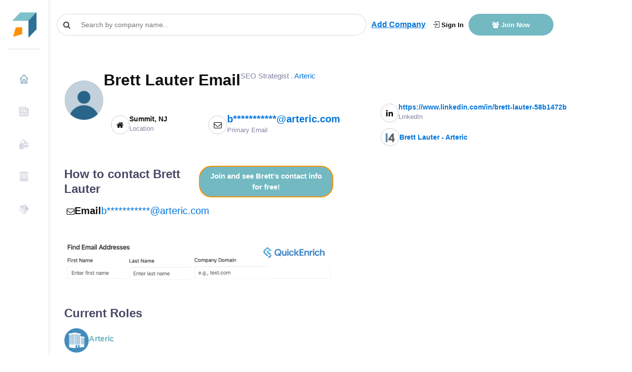

--- FILE ---
content_type: text/html
request_url: https://growjo.com/employee/Brett-Lauter-207908
body_size: 15564
content:

  <!doctype html> 
    <html lang=en>
      <head>
          <meta charset=utf-8>
          <meta http-equiv=X-UA-Compatible content="IE=edge">
          <meta name=viewport content="width=device-width,initial-scale=1">
          <link rel="shortcut icon" href="https://growjo.com/static/img/favicon.png">
          <title data-react-helmet="true">Brett Lauter Email for Arteric </title>
          <meta data-react-helmet="true" name="description" content="Free access to Brett Lauter’s email at Arteric (b***********@arteric.com). Check out the free Growjo B2B dataset."/><meta data-react-helmet="true" name="author" content="Growjo"/>
          

          <link href="https://growjo.com/static/index.fonts.css" rel="stylesheet" media="print" onload="this.media='all'">
          <link href="https://growjo.com/static/index.styles.css" rel="stylesheet">
          <link href="https://growjo.com/static/styles.min.css" rel="stylesheet">
          <link href="https://growjo.com/static/materialUI.css" rel="stylesheet" media="print" onload="this.media='all'">

          <!--<script async src = "https://www.googletagmanager.com/gtag/js?id=UA-134269090-1" ></script>  
          <script async>
          window.dataLayer = window.dataLayer || [];
          function gtag(){dataLayer.push(arguments);}
          gtag('js', new Date());
          gtag('config', 'UA-134269090-1');
        </script>
        <script>
        window.ga=window.ga||function(){(ga.q=ga.q||[]).push(arguments)};ga.l=+new Date;
        ga('create', 'UA-134269090-1', 'auto');
        

        ga('require', 'eventTracker');
        ga('require', 'outboundLinkTracker');
        ga('require', 'urlChangeTracker');
        
        ga('send', 'pageview');
        </script>
          
          -->
          <script async src="https://www.googletagmanager.com/gtag/js?id=G-8RP4RRPF8F"></script>
          <script>
          window.dataLayer = window.dataLayer || [];
          function gtag(){dataLayer.push(arguments);}
          gtag('js', new Date());
        
          gtag('config', 'G-8RP4RRPF8F');
        </script>
     
          <script async src="https://pagead2.googlesyndication.com/pagead/js/adsbygoogle.js?client=ca-pub-1304487994033637"
     crossorigin="anonymous"></script>

          <!-- <script src="//www.ezojs.com/ezoic/sa.min.js"></script> -->

         
          
          <script async src="https://www.google-analytics.com/analytics.js"></script>
          <script defer src="https://growjo.com/static/autotrack.js"></script>          
          
          <script async>window.InitialData = {"data":{"id":207908,"first_name":"Brett","last_name":"Lauter","email":"b***********@arteric.com","phone":null,"title":"SEO Strategist","linkedin":"https://www.linkedin.com/in/brett-lauter-58b1472b","employee_id":39044941,"GrowjoListFull":{"company_name":"Arteric","email_1":null,"email_2":null,"bio":"Arteric provides clients with incomparable digital capabilities delivered on time and on budget via processes and values that delight brand teams.\n \nWe are digital natives - software engineers and healthcare marketing veterans with extensive digital marketing experience. We see a future where daily life and technology are indistinguishable, where brands and organizations engage audiences through novel experiences - a future driven by software. Arteric formed and remains powered by impeccable software skill.\n\nIncomparable science and strategy \nFrom clinical and market landscape analyses, scientific communication summits, and 'science core workshops to immersive war games and scenario planning workshops, our Healthcare Science and Strategy group guides client teams to reach alignment on the clinical and commercial truths essential to all their communication media.\n\nFlexible, scalable, and relentless, Arteric's project teams are built for the exacting needs of each assignment, but always comprise senior-level scientific, medical, market, and channel experts. Arteric's teams always respond rapidly and effectively to evolving client needs.\n\nBroad therapeutic experience. Broad reach.\nArteric has robust experience commercializing scientifically complex therapies in numerous therapeutic areas:\n\tAllergy\n\tAnesthesia\n\tAutoimmune disease\n\tCardiology\n\tCNS\n\tCold and flu\n\tDermatology\n\tGastroenterology\n\tInflammation and immunology\n\tOncology\n\tOTC\n\tPain management\n\tRespiratory\n\tSleep\n\nWe craft solutions that serve all brand-team partners - \n\tCorporate Communications\n\tMedical Information\n\tMedical Affairs \n      myriad groups that prepare pipeline products for the market\n\tClinical Research \n\tR&D \n\nEach year, Arteric helps brands share life-changing information with 6 million people speaking 28 languages in 150 countries. Stakes this high are why we conceive strategy and develop digital technology designed to work everywhere, every time.\n\nContact Arteric. We always come through.\n\n","city":"Summit","state":"NJ","country":"United States","address1":"475 Springfield Avenue","phone":"201-546-9902","url":"arteric.com","estimated_revenues":580000,"current_employees":8},"EmployeeDetail":null,"unlocked_person":null}}</script>
         

          
      </head>
      <body class="app header-fixed sidebar-fixed aside-menu-fixed aside-menu-hidden">
      
      <div id="root"><div class="app"><header class="app-header navbar justify-content-start"><button type="button" class="d-md-none navbar-toggler"><span class="navbar-brand"></span></button><a class="navbar-brand navbar-brand-hidden navbar-brand" href="/"></a><div class="col" style="display:flex;align-items:center"><div class="cstm-search" style="margin-right:10px"><div class="css-1py3auy e1n4b2jv0"><div style="width:300px" class="search  css-1xdhyk6 e1nzkzy80"><div class="css-1mnns6r"><input id="query-downshift-input" role="combobox" aria-autocomplete="list" aria-expanded="false" autoComplete="off" value="" class="css-kxuoep ep3169p0" placeholder="Search by company name..."/><div><div class="css-1nqnto3 ekqohx90"><span class="d-flex justify-content-start align-items-center"><i class="fa fa-search"></i></span></div></div></div></div></div></div><a style="display:none" class="sidebar-toggle" href="/employee/javascript:void(0)"><i class="fa fa-bars"></i></a><a style="text-decoration:underline" class="font-weight-bold add-company-btn" href="/add-your-company">Add Company</a><div class="ml-auto header-btn-group  col"><a class="login-header" href="/login"><i class="icon-login"></i> Sign In</a><a class="join-header" href="/join"><i class="fa  fa-users"></i> Join Now</a></div></div></header><div class="appbody "><div class="sidebar"><nav class="sidebar-nav"><ul class="nav"><li class="nav-item"><a class="nav-link" name="" href="/"><img class="img" src="[data-uri]" style="margin-right:10px;margin-top:-5px;width:20px;height:20px"/>Home</a></li><li class="nav-item"><a class="nav-link" name="" href="/blog"><img class="img" src="[data-uri]" style="margin-right:10px;margin-top:-5px;width:20px;height:20px"/>News</a></li><li class="nav-item"><a class="nav-link" name="" href="/company_data_api"><img class="img" src="[data-uri]" style="margin-right:10px;margin-top:-5px;width:20px;height:20px"/>Company Data API</a></li><li class="nav-item"><a class="nav-link" name="" href="/aboutus"><img class="img" src="[data-uri]" style="margin-right:10px;margin-top:-5px;width:20px;height:20px"/>About Us</a></li><li class="nav-item"><a class="nav-link" name="" href="/contact"><img class="img" src="[data-uri]" style="margin-right:10px;margin-top:-5px;width:20px;height:20px"/>Contact Us</a></li></ul></nav></div><main class="main"><div class="container-fluid"><div class="animated fadeIn mainView" style="height:100%" data-bs-spy="scroll" data-bs-target=".navbar" data-bs-offset="50"><div style="height:100%" class="modifyCard card"><div style="height:100%" class="tempCompany card-body"><div class="row"><div class="col-md-12"><div class="profile-info"><img width="80" src="[data-uri]" alt=""/><div class="info"><div class="ch-1"><h1>Brett Lauter Email</h1><p>SEO Strategist<!-- --> . <a href="/company/Arteric"> <!-- -->Arteric</a></p></div><div class="ch-2 col-md-11"><div class="wpr"><i class="fa fa-home" aria-hidden="true"></i><div><p>Summit<!-- -->, <!-- -->NJ</p><span>Location</span></div></div><div class="wpr"><i class="fa fa-envelope-o" aria-hidden="true"></i><div><p><a style="font-size:20px" href="/join">b***********@arteric.com</a></p><span>Primary Email</span></div></div><div><div class="wpr"><i class="fa fa-linkedin" aria-hidden="true"></i><div><p><a href="https://www.linkedin.com/in/brett-lauter-58b1472b" target="_blank">https://www.linkedin.com/in/brett-lauter-58b1472b</a></p><span>LinkedIn</span></div></div><div class="wpr i4" style="margin-top:12px"><div class="icon"><img src="[data-uri]"/></div><div><p><a href="https://www4.lead411.com/Brett-Lauter_39044941.html" target="_blank"> <!-- -->Brett Lauter - Arteric</a></p></div></div></div></div></div></div><div class="row"><div class="col-md-6"><div class="contact-info"><div class="head"><h2>How to contact <!-- -->Brett Lauter</h2><a class="btn" href="/join">Join and see <!-- -->Brett<!-- -->&#x27;s contact info for free!</a></div><div class="info"><div class="wpr"><div><i class="fa fa-envelope-o" aria-hidden="true"></i><p>Email</p></div><div><a style="font-size:20px" href="/join">b***********@arteric.com</a></div></div></div></div><div class="enrich-ad" style="padding-top:40px"><a href="https://quickenrich.io" target="_blank"><img src="/static/quickenrich_ad.png" style="max-width:100%"/></a></div></div><div class="col-md-6"><ins class=" adsbygoogle" style="display:block" data-ad-client="ca-pub-1304487994033637" data-ad-slot="4128680171" data-ad-layout="" data-ad-layout-key="" data-ad-format="auto" data-full-width-responsive="true"></ins></div></div><div class="associated-companies" style="padding-top:40px"><h2>Current Roles</h2><div class="item"><div class="profile"><div><a href="/company/Arteric" target="_blank" style="text-decoration:none"></a></div><div><div class="heading"><h4><a href="/company/Arteric"> <!-- -->Arteric</a></h4></div><div style="padding-top:0px;display:flex;gap:10px;align-items:center"><h5 style="margin:0px">Employees:</h5><span>8</span></div><div style="display:flex;gap:10px;align-items:center"><h5 style="margin:0px">Revenue:</h5><span>$<!-- -->580k</span></div><div><h5>About</h5><span>Arteric provides clients with incomparable digital capabilities delivered on time and on budget via processes and values that delight brand teams.
 
We are digital natives - software engineers and healthcare marketing veterans with extensive digital marketing experience. We see a future where daily life and technology are indistinguishable, where brands and organizations engage audiences through novel experiences - a future driven by software. Arteric formed and remains powered by impeccable software skill.

Incomparable science and strategy 
From clinical and market landscape analyses, scientific communication summits, and &#x27;science core workshops to immersive war games and scenario planning workshops, our Healthcare Science and Strategy group guides client teams to reach alignment on the clinical and commercial truths essential to all their communication media.

Flexible, scalable, and relentless, Arteric&#x27;s project teams are built for the exacting needs of each assignment, but always comprise senior-level scientific, medical, market, and channel experts. Arteric&#x27;s teams always respond rapidly and effectively to evolving client needs.

Broad therapeutic experience. Broad reach.
Arteric has robust experience commercializing scientifically complex therapies in numerous therapeutic areas:
	Allergy
	Anesthesia
	Autoimmune disease
	Cardiology
	CNS
	Cold and flu
	Dermatology
	Gastroenterology
	Inflammation and immunology
	Oncology
	OTC
	Pain management
	Respiratory
	Sleep

We craft solutions that serve all brand-team partners - 
	Corporate Communications
	Medical Information
	Medical Affairs 
      myriad groups that prepare pipeline products for the market
	Clinical Research 
	R&amp;D 

Each year, Arteric helps brands share life-changing information with 6 million people speaking 28 languages in 150 countries. Stakes this high are why we conceive strategy and develop digital technology designed to work everywhere, every time.

Contact Arteric. We always come through.

</span></div><div><h5>Arteric Address</h5><span>475 Springfield Avenue<!-- --> <br/>Summit, NJ<br/>United States</span></div><div><h5>Arteric Email</h5><a class="email"></a><a class="email"></a></div><div><h5>Arteric Phone Numbers</h5><a> <!-- -->201-546-9902</a><div><a class="cbtn" href="/join">Join and see <!-- -->Brett<!-- -->&#x27;s phone number for free!</a></div></div></div></div></div></div></div></div></div></div></div></div></main></div><footer class="app-footer " style="display:block"><div class="footer-side d-flex "><div class="footerItem align-self-end flex-column w-100"><span>© <!-- -->2026<!-- --> Growjo</span><br/><span> All right reserved</span></div></div><div class="d-flex flex-grow-1 justify-content-center footer-big"><div class="link-main col-12 col-md-6 pb-5"><div class="link-head"><h3 class="">Cities</h3></div><div class="link"><a class="eachlink" href="/city/Atlanta">Atlanta</a><a class="eachlink" href="/city/Austin">Austin</a><a class="eachlink" href="/city/Baltimore">Baltimore</a><a class="eachlink" href="/city/Bangalore">Bangalore</a><a class="eachlink" href="/city/Berlin">Berlin</a><a class="eachlink" href="/city/Boston">Boston</a><a class="eachlink" href="/city/Boulder">Boulder</a><a class="eachlink" href="/city/Charlotte">Charlotte</a><a class="eachlink" href="/city/Chicago">Chicago</a><a class="eachlink" href="/city/Cleveland">Cleveland</a><a class="eachlink" href="/city/Dallas">Dallas</a><a class="eachlink" href="/city/Denver">Denver</a><a class="eachlink" href="/city/Detroit">Detroit</a><a class="eachlink" href="/city/East_Bay">East Bay</a><a class="eachlink" href="/city/Houston">Houston</a><a class="eachlink" href="/city/Jacksonville">Jacksonville</a><a class="eachlink" href="/city/Kansas_City">Kansas City</a><a class="eachlink" href="/city/Las_Vegas">Las Vegas</a><a class="eachlink" href="/city/London">London</a><a class="eachlink" href="/city/Los_Angeles">Los Angeles</a><a class="eachlink" href="/city/Miami">Miami</a><a class="eachlink" href="/city/Minneapolis">Minneapolis</a><a class="eachlink" href="/city/Nashville">Nashville</a><a class="eachlink" href="/city/New_York_City">New York City</a><a class="eachlink" href="/city/Orange_County">Orange County</a><a class="eachlink" href="/city/Orlando">Orlando</a><a class="eachlink" href="/city/Paris">Paris</a><a class="eachlink" href="/city/Philadelphia">Philadelphia</a><a class="eachlink" href="/city/Phoenix">Phoenix</a><a class="eachlink" href="/city/Pittsburgh">Pittsburgh</a><a class="eachlink" href="/city/Portland">Portland</a><a class="eachlink" href="/city/Raleigh_Durham">Raleigh Durham</a><a class="eachlink" href="/city/Salt_Lake_City">Salt Lake City</a><a class="eachlink" href="/city/San_Antonio">San Antonio</a><a class="eachlink" href="/city/San_Diego">San Diego</a><a class="eachlink" href="/city/San_Francisco">San Francisco</a><a class="eachlink" href="/city/Santa_Barbara">Santa Barbara</a><a class="eachlink" href="/city/Seattle">Seattle</a><a class="eachlink" href="/city/Silicon_Valley">Silicon Valley</a><a class="eachlink" href="/city/Singapore">Singapore</a><a class="eachlink" href="/city/St_Louis">St Louis</a><a class="eachlink" href="/city/Stockholm">Stockholm</a><a class="eachlink" href="/city/Sydney">Sydney</a><a class="eachlink" href="/city/Tampa">Tampa</a><a class="eachlink" href="/city/Tel_Aviv">Tel Aviv</a><a class="eachlink" href="/city/Toronto">Toronto</a><a class="eachlink" href="/city/Vancouver">Vancouver</a><a class="eachlink" href="/city/Washington_DC">Washington DC</a></div></div><div class="link-main col pt-5 pt-sm-0"><div class="link-head"><h3 class="">States</h3></div><div class="link"><a class="eachlink" href="/state/AZ">AZ</a><a class="eachlink" href="/state/CA">CA</a><a class="eachlink" href="/state/CO">CO</a><a class="eachlink" href="/state/FL">FL</a><a class="eachlink" href="/state/GA">GA</a><a class="eachlink" href="/state/ID">ID</a><a class="eachlink" href="/state/IL">IL</a><a class="eachlink" href="/state/MA">MA</a><a class="eachlink" href="/state/MI">MI</a><a class="eachlink" href="/state/MN">MN</a><a class="eachlink" href="/state/NY">NY</a><a class="eachlink" href="/state/OH">OH</a><a class="eachlink" href="/state/OR">OR</a><a class="eachlink" href="/state/PA">PA</a><a class="eachlink" href="/state/TN">TN</a><a class="eachlink" href="/state/TX">TX</a><a class="eachlink" href="/state/UT">UT</a><a class="eachlink" href="/state/WA">WA</a></div></div><div class="link-main col"><div class="link-head"> <h3 class="">Industries</h3></div><div class="link"><a class="eachlink" href="/industry/AdTech">AdTech</a><a class="eachlink" href="/industry/Analytics">Analytics</a><a class="eachlink" href="/industry/BioTech">BioTech</a><a class="eachlink" href="/industry/Cannabis">Cannabis</a><a class="eachlink" href="/industry/DevOps">DevOps</a><a class="eachlink" href="/industry/Digital_Health">Digital Health</a><a class="eachlink" href="/industry/EdTech">EdTech</a><a class="eachlink" href="/industry/Fintech">Fintech</a><a class="eachlink" href="/industry/Martech">Martech</a><a class="eachlink" href="/industry/Real_Estate">Real Estate</a><a class="eachlink" href="/industry/Tech_Services">Tech Services</a></div></div><div class="link-main col"><div class="link-head"><h3 class="">Growjo</h3></div><div class="link"><a href="/directory">Directory</a><a href="/what-is-zoominfo">What is ZoomInfo?</a><a href="https://www.lead411.com/blog/best-database-for-sales-leads-in-2023" target="_black">Best Sales Lead Database</a><a href="/terms">Terms &amp; conditions</a><a href="/privacy">Privacy Policy</a><a href="/do_not">Do Not Sell </a><a href="/contact">Contact Us </a><a href="/about_our_data">About our Data</a><a href="/top_competitors">Top Competitors</a><a href="/blog/2025/07/21/top-10-coresignal-competitors-and-alternatives/">CoreSignal Competitors</a></div></div><div class="link-main col"><div class="link-head"><h3 class="">Resources</h3></div><div class="link"><a href="https://www.lead411.com/zoominfo-pricing/" target="_blank" rel="noopener noreferrer">Zoominfo pricing</a><a href="https://www.lead411.com/zoominfo-competitors/" target="_blank" rel="noopener noreferrer">Zoominfo competitors</a><a href="https://www.lead411.com/buy-b2b-email-list/" target="_blank" rel="noopener noreferrer">B2B email lists</a><a href="https://www.lead411.com/clearbit-pricing/" target="_blank" rel="noopener noreferrer">Clearbit pricing</a><a href="https://www.lead411.com/data-solutions/bombora-intent-data/" target="_blank" rel="noopener noreferrer">Bombora Pricing</a><a href="https://www.lead411.com/blog/apollo-io-api-pricing/" target="_blank" rel="noopener noreferrer">Apollo.io API Pricing</a><a href="https://quickenrich.io/" target="_blank" rel="noopener noreferrer">B2B Email Finder</a></div></div></div><div id="drift-chat"></div><div class="col-md-12 text-center"></div></footer><div></div></div></div>

          <script rel="preload" type="text/javascript" src="/static/index.bundle.js"></script>
          <!-- L411 Analytics -->
            <script type=“text/javascript”>
                var _paq = window._paq = window._paq || [];
                (function() {
                    var u=“//devapp2.lead411.com/”;
                    _paq.push([‘trackPageView’, true]);
                    _paq.push([‘customerId’, ‘lqznVsOT’]);
                    _paq.push([‘campaignName’, ‘General’]);
                    var d=document, g=d.createElement(‘script’), s=d.getElementsByTagName(‘script’)[0];
                    g.type=‘text/javascript’; g.async=true; g.src=u+‘l411Analytics.js’; s.parentNode.insertBefore(g,s);
                })();
            </script>
    <!-- End L411 Analytics -->
      <script defer src="https://static.cloudflareinsights.com/beacon.min.js/vcd15cbe7772f49c399c6a5babf22c1241717689176015" integrity="sha512-ZpsOmlRQV6y907TI0dKBHq9Md29nnaEIPlkf84rnaERnq6zvWvPUqr2ft8M1aS28oN72PdrCzSjY4U6VaAw1EQ==" data-cf-beacon='{"version":"2024.11.0","token":"6c54f3d447e448df9c3aecdbfae862e2","server_timing":{"name":{"cfCacheStatus":true,"cfEdge":true,"cfExtPri":true,"cfL4":true,"cfOrigin":true,"cfSpeedBrain":true},"location_startswith":null}}' crossorigin="anonymous"></script>
<script>(function(){function c(){var b=a.contentDocument||a.contentWindow.document;if(b){var d=b.createElement('script');d.innerHTML="window.__CF$cv$params={r:'9c211b191809b1bb',t:'MTc2OTEwNjQ1MQ=='};var a=document.createElement('script');a.src='/cdn-cgi/challenge-platform/scripts/jsd/main.js';document.getElementsByTagName('head')[0].appendChild(a);";b.getElementsByTagName('head')[0].appendChild(d)}}if(document.body){var a=document.createElement('iframe');a.height=1;a.width=1;a.style.position='absolute';a.style.top=0;a.style.left=0;a.style.border='none';a.style.visibility='hidden';document.body.appendChild(a);if('loading'!==document.readyState)c();else if(window.addEventListener)document.addEventListener('DOMContentLoaded',c);else{var e=document.onreadystatechange||function(){};document.onreadystatechange=function(b){e(b);'loading'!==document.readyState&&(document.onreadystatechange=e,c())}}}})();</script></body>
    </html>
  

--- FILE ---
content_type: text/html; charset=utf-8
request_url: https://www.google.com/recaptcha/api2/aframe
body_size: 268
content:
<!DOCTYPE HTML><html><head><meta http-equiv="content-type" content="text/html; charset=UTF-8"></head><body><script nonce="jFKXEcwanZLL-_IHkmP04w">/** Anti-fraud and anti-abuse applications only. See google.com/recaptcha */ try{var clients={'sodar':'https://pagead2.googlesyndication.com/pagead/sodar?'};window.addEventListener("message",function(a){try{if(a.source===window.parent){var b=JSON.parse(a.data);var c=clients[b['id']];if(c){var d=document.createElement('img');d.src=c+b['params']+'&rc='+(localStorage.getItem("rc::a")?sessionStorage.getItem("rc::b"):"");window.document.body.appendChild(d);sessionStorage.setItem("rc::e",parseInt(sessionStorage.getItem("rc::e")||0)+1);localStorage.setItem("rc::h",'1769106455049');}}}catch(b){}});window.parent.postMessage("_grecaptcha_ready", "*");}catch(b){}</script></body></html>